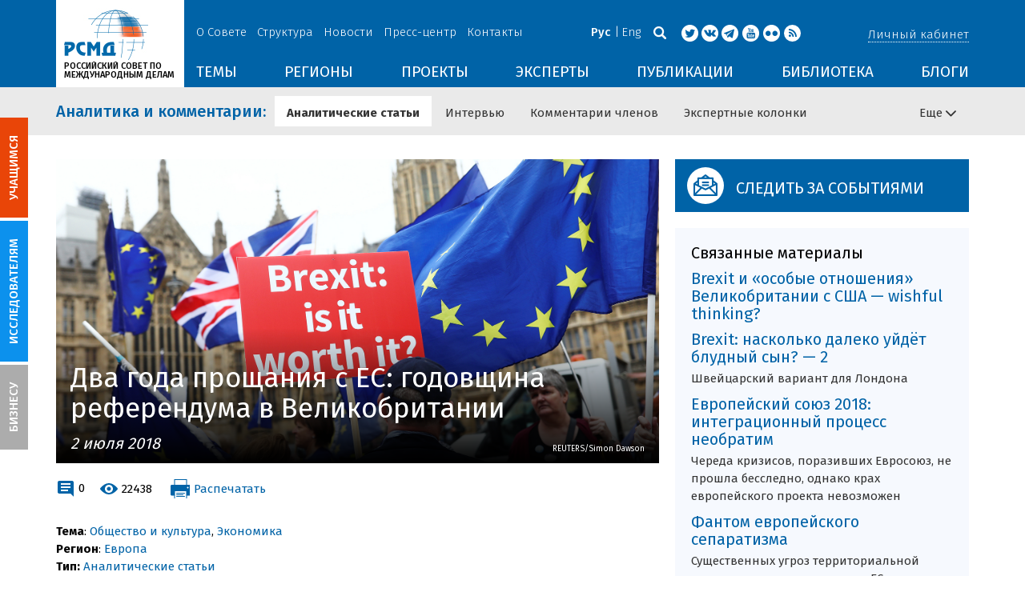

--- FILE ---
content_type: text/html; charset=UTF-8
request_url: https://russiancouncil.ru/analytics-and-comments/analytics/dva-goda-proshchaniya-s-es-godovshchina-referenduma-v-velikobritanii/
body_size: 25828
content:
<!DOCTYPE html>
<html lang="ru">
	<head>
		<title>РСМД :: Два года прощания с ЕС: годовщина референдума в Великобритании</title>
		<meta http-equiv="X-UA-Compatible" content="IE=edge" />
		<meta name="viewport" content="width=device-width, initial-scale=1" />
		<meta name="format-detection" content="telephone=no">
		<meta property="og:type" content="article" />
		<meta name="twitter:card" content="summary_large_image" />
		<meta property="og:description" content="Прошло два года со дня исторического референдума в Великобритании, на котором сторонники выхода из Европейского союза («брекситеры») с небольшим перевесом (получив 51,9% голосов) обошли «бремейнеров» (сторонников членства Соединенного Королевства в ЕС). Т. Мэй взяла курс на «жесткий» сценарий — страна покидает Единый внутренний рынок (пространство свободного передвижения капиталов, товаров, услуг и рабочей силы в рамках Евросоюза), Таможенный союз и выходит из-под юрисдикции Европейского суда.


	У социологов нет однозначного ответа на вопрос, передумало ли население выходить из ЕС. С одной стороны наблюдается незначительное увеличение числа сторонников членства в ЕС, однако, из этого не следует, что «Брексит» должен быть «отыгран» назад. В то же время дискуссия о том, на каких условиях состоится выход из ЕС, затягивается. На данный момент с уверенностью можно назвать дату «Брексит» — 29 марта 2019 г. (два года после официального запуска ст. 50 Лиссабонского договора).


	Несмотря на сохраняющуюся неопределенность, многие в Соединенном Королевстве считают, что страна в любом случае выйдет из ЕС. В ознаменование второй годовщины референдума Б. Джонсон заявил: «население ждет, что правительство выполнит его волю и реализует «полный британский “Брексит”»." /><meta name="twitter:description" content="Прошло два года со дня исторического референдума в Великобритании, на котором сторонники выхода из Европейского союза («брекситеры») с небольшим перевесом (получив 51,9% голосов) обошли «бремейнеров» (сторонников членства Соединенного Королевства в ЕС). Т. Мэй взяла курс на «жесткий» сценарий — страна покидает Единый внутренний рынок (пространство свободного передвижения капиталов, товаров, услуг и рабочей силы в рамках Евросоюза), Таможенный союз и выходит из-под юрисдикции Европейского суда.


	У социологов нет однозначного ответа на вопрос, передумало ли население выходить из ЕС. С одной стороны наблюдается незначительное увеличение числа сторонников членства в ЕС, однако, из этого не следует, что «Брексит» должен быть «отыгран» назад. В то же время дискуссия о том, на каких условиях состоится выход из ЕС, затягивается. На данный момент с уверенностью можно назвать дату «Брексит» — 29 марта 2019 г. (два года после официального запуска ст. 50 Лиссабонского договора).


	Несмотря на сохраняющуюся неопределенность, многие в Соединенном Королевстве считают, что страна в любом случае выйдет из ЕС. В ознаменование второй годовщины референдума Б. Джонсон заявил: «население ждет, что правительство выполнит его волю и реализует «полный британский “Брексит”»." /><meta name="author" content="Кира Годованюк" /><meta property="article:author" content="Кира Годованюк" /><meta property="og:title" content="Два года прощания с ЕС: годовщина референдума в Великобритании" /><meta name="twitter:title" content="Два года прощания с ЕС: годовщина референдума в Великобритании" /><meta property="og:image" content="https://russiancouncil.ru/upload/iblock/54e/regrexit0.jpg" /><meta name="twitter:image:src" content="https://russiancouncil.ru/upload/iblock/54e/regrexit0.jpg" />		<meta name="twitter:site" content="@russian_council" />
				
		<meta name="twitter:site" content="@russian_council" />
		<meta name="twitter:creator" content="@russian_council" />
		<meta property="og:url" content="https://russiancouncil.ru/analytics-and-comments/analytics/dva-goda-proshchaniya-s-es-godovshchina-referenduma-v-velikobritanii/" />
		<meta property="og:locale" content="ru_RU" />
		                                		<meta property="og:title" content="РСМД :: Два года прощания с ЕС: годовщина референдума в Великобритании"/>
		        


		                
		<meta http-equiv="Content-Type" content="text/html; charset=UTF-8" />
<meta name="description" content="Прошло два года со дня исторического референдума в Великобритании, на котором сторонники выхода из Европейского союза («брекситеры») с небольшим перевесом (получив 51,9% голосов) обошли «бремейнеров» (сторонников членства Соединенного Королевства в ЕС). Т. Мэй взяла курс на «жесткий» сценарий — страна покидает Единый внутренний рынок (пространство свободного передвижения капиталов, товаров, услуг и рабочей силы в рамках Евросоюза), Таможенный союз и выходит из-под юрисдикции Европейского суда.


	У социологов нет однозначного ответа на вопрос, передумало ли население выходить из ЕС. С одной стороны наблюдается незначительное увеличение числа сторонников членства в ЕС, однако, из этого не следует, что «Брексит» должен быть «отыгран» назад. В то же время дискуссия о том, на каких условиях состоится выход из ЕС, затягивается. На данный момент с уверенностью можно назвать дату «Брексит» — 29 марта 2019 г. (два года после официального запуска ст. 50 Лиссабонского договора).


	Несмотря на сохраняющуюся неопределенность, многие в Соединенном Королевстве считают, что страна в любом случае выйдет из ЕС. В ознаменование второй годовщины референдума Б. Джонсон заявил: «население ждет, что правительство выполнит его волю и реализует «полный британский “Брексит”»." />
<link href="/bitrix/js/socialservices/css/ss.min.css?16623592594686" type="text/css"  rel="stylesheet" />
<link href="/bitrix/panel/main/popup.min.css?166236185521121" type="text/css"  rel="stylesheet" />
<link href="/local/templates/main/components/bitrix/iblock.vote/ajax/style.css?15003835373872" type="text/css"  rel="stylesheet" />
<link href="/local/templates/main/bootstrap/css/bootstrap.min.css?1494479345114351" type="text/css"  data-template-style="true"  rel="stylesheet" />
<link href="/local/templates/main/css/jquery.fancybox.css?14809454364895" type="text/css"  data-template-style="true"  rel="stylesheet" />
<link href="/local/templates/main/scrollpane.css?14623692943831" type="text/css"  data-template-style="true"  rel="stylesheet" />
<link href="/local/templates/main/selectfix.css?14744573294175" type="text/css"  data-template-style="true"  rel="stylesheet" />
<link href="/mistakes/mistakes.css?1477990361590" type="text/css"  data-template-style="true"  rel="stylesheet" />
<link href="/local/templates/main/components/bitrix/voting.result/main_old/style.css?14441264151111" type="text/css"  data-template-style="true"  rel="stylesheet" />
<link href="/local/templates/main/styles.css?15477596803106" type="text/css"  data-template-style="true"  rel="stylesheet" />
<link href="/local/templates/main/template_styles.css?1751896533166317" type="text/css"  data-template-style="true"  rel="stylesheet" />
<script type="text/javascript">if(!window.BX)window.BX={};if(!window.BX.message)window.BX.message=function(mess){if(typeof mess==='object'){for(let i in mess) {BX.message[i]=mess[i];} return true;}};</script>
<script type="text/javascript">(window.BX||top.BX).message({'pull_server_enabled':'N','pull_config_timestamp':'0','pull_guest_mode':'N','pull_guest_user_id':'0'});(window.BX||top.BX).message({'PULL_OLD_REVISION':'Для продолжения корректной работы с сайтом необходимо перезагрузить страницу.'});</script>
<script type="text/javascript">(window.BX||top.BX).message({'JS_CORE_LOADING':'Загрузка...','JS_CORE_NO_DATA':'- Нет данных -','JS_CORE_WINDOW_CLOSE':'Закрыть','JS_CORE_WINDOW_EXPAND':'Развернуть','JS_CORE_WINDOW_NARROW':'Свернуть в окно','JS_CORE_WINDOW_SAVE':'Сохранить','JS_CORE_WINDOW_CANCEL':'Отменить','JS_CORE_WINDOW_CONTINUE':'Продолжить','JS_CORE_H':'ч','JS_CORE_M':'м','JS_CORE_S':'с','JSADM_AI_HIDE_EXTRA':'Скрыть лишние','JSADM_AI_ALL_NOTIF':'Показать все','JSADM_AUTH_REQ':'Требуется авторизация!','JS_CORE_WINDOW_AUTH':'Войти','JS_CORE_IMAGE_FULL':'Полный размер'});</script>

<script type="text/javascript" src="/bitrix/js/main/core/core.min.js?1662362298216421"></script>

<script>BX.setJSList(['/bitrix/js/main/core/core_ajax.js','/bitrix/js/main/core/core_promise.js','/bitrix/js/main/polyfill/promise/js/promise.js','/bitrix/js/main/loadext/loadext.js','/bitrix/js/main/loadext/extension.js','/bitrix/js/main/polyfill/promise/js/promise.js','/bitrix/js/main/polyfill/find/js/find.js','/bitrix/js/main/polyfill/includes/js/includes.js','/bitrix/js/main/polyfill/matches/js/matches.js','/bitrix/js/ui/polyfill/closest/js/closest.js','/bitrix/js/main/polyfill/fill/main.polyfill.fill.js','/bitrix/js/main/polyfill/find/js/find.js','/bitrix/js/main/polyfill/matches/js/matches.js','/bitrix/js/main/polyfill/core/dist/polyfill.bundle.js','/bitrix/js/main/core/core.js','/bitrix/js/main/polyfill/intersectionobserver/js/intersectionobserver.js','/bitrix/js/main/lazyload/dist/lazyload.bundle.js','/bitrix/js/main/polyfill/core/dist/polyfill.bundle.js','/bitrix/js/main/parambag/dist/parambag.bundle.js']);
BX.setCSSList(['/bitrix/js/main/lazyload/dist/lazyload.bundle.css','/bitrix/js/main/parambag/dist/parambag.bundle.css']);</script>
<script type="text/javascript">(window.BX||top.BX).message({'JS_CORE_LOADING':'Загрузка...','JS_CORE_NO_DATA':'- Нет данных -','JS_CORE_WINDOW_CLOSE':'Закрыть','JS_CORE_WINDOW_EXPAND':'Развернуть','JS_CORE_WINDOW_NARROW':'Свернуть в окно','JS_CORE_WINDOW_SAVE':'Сохранить','JS_CORE_WINDOW_CANCEL':'Отменить','JS_CORE_WINDOW_CONTINUE':'Продолжить','JS_CORE_H':'ч','JS_CORE_M':'м','JS_CORE_S':'с','JSADM_AI_HIDE_EXTRA':'Скрыть лишние','JSADM_AI_ALL_NOTIF':'Показать все','JSADM_AUTH_REQ':'Требуется авторизация!','JS_CORE_WINDOW_AUTH':'Войти','JS_CORE_IMAGE_FULL':'Полный размер'});</script>
<script type="text/javascript">(window.BX||top.BX).message({'LANGUAGE_ID':'ru','FORMAT_DATE':'DD.MM.YYYY','FORMAT_DATETIME':'DD.MM.YYYY HH:MI:SS','COOKIE_PREFIX':'BITRIX_SM','SERVER_TZ_OFFSET':'10800','UTF_MODE':'Y','SITE_ID':'s1','SITE_DIR':'/','USER_ID':'','SERVER_TIME':'1768530223','USER_TZ_OFFSET':'0','USER_TZ_AUTO':'Y','bitrix_sessid':'6e4732bc0ece1b3731ba99f6c9b07c7f'});</script>


<script type="text/javascript" src="/bitrix/js/pull/protobuf/protobuf.min.js?166235968376433"></script>
<script type="text/javascript" src="/bitrix/js/pull/protobuf/model.min.js?166235968314190"></script>
<script type="text/javascript" src="/bitrix/js/main/core/core_promise.min.js?16623586362490"></script>
<script type="text/javascript" src="/bitrix/js/rest/client/rest.client.min.js?16623616229240"></script>
<script type="text/javascript" src="/bitrix/js/pull/client/pull.client.min.js?166236201644545"></script>
<script type="text/javascript" src="/bitrix/js/main/core/core_fx.min.js?14919059579768"></script>
<script type="text/javascript" src="/bitrix/js/main/pageobject/pageobject.min.js?1662359219570"></script>
<script type="text/javascript" src="/bitrix/js/main/core/core_window.min.js?166236227676326"></script>
<script type="text/javascript" src="/bitrix/js/socialservices/ss.js?14441263941419"></script>
<script type="text/javascript" src="/bitrix/js/main/cphttprequest.min.js?14537235113623"></script>
<link rel="amphtml" href="//russiancouncil.ru/amp/analytics-and-comments/analytics/dva-goda-proshchaniya-s-es-godovshchina-referenduma-v-velikobritanii/">
<script type="text/javascript">var ajaxMessages = {wait:"Загрузка..."}</script>



<script type="text/javascript" src="/local/templates/main/js/lib/jquery.js?144720939095956"></script>
<script type="text/javascript" src="/local/templates/main/js/indi.js?152421536454484"></script>
<script type="text/javascript" src="/local/templates/main/js/lib/jquery-ui.min.js?1447209390215754"></script>
<script type="text/javascript" src="/local/templates/main/js/lib/bootstrap.min.js?144720939037055"></script>
<script type="text/javascript" src="/local/templates/main/js/lib/jquery.fancybox.min.js?148049609322974"></script>
<script type="text/javascript" src="/local/templates/main/js/jquery.maskedinput.min.js?14443923983568"></script>
<script type="text/javascript" src="/local/templates/main/js/scrollpane.min.js?148049573714869"></script>
<script type="text/javascript" src="/local/templates/main/js/selectfix.min.js?14804957965211"></script>
<script type="text/javascript" src="/local/templates/main/js/app.js?164370662516845"></script>
<script type="text/javascript" src="/local/templates/main/js/lib/slick.min.js?144720939040143"></script>
<script type="text/javascript" src="/local/templates/main/js/template.js?164249279236270"></script>
<script type="text/javascript" src="/mistakes/mistakes.min.js?15538524643111"></script>
<script type="text/javascript" src="/local/templates/main/components/bitrix/menu/section/script.js?15088372891845"></script>
<script type="text/javascript" src="/local/templates/main/components/bitrix/system.auth.form/.default/script.js?1444392398234"></script>
<script type="text/javascript">var _ba = _ba || []; _ba.push(["aid", "8276bb8d5dcd52b47ce2bfc5a028f4ec"]); _ba.push(["host", "russiancouncil.ru"]); (function() {var ba = document.createElement("script"); ba.type = "text/javascript"; ba.async = true;ba.src = (document.location.protocol == "https:" ? "https://" : "http://") + "bitrix.info/ba.js";var s = document.getElementsByTagName("script")[0];s.parentNode.insertBefore(ba, s);})();</script>



		<link href="/img/favicons/apple-touch-icon-114x114.png" rel="apple-touch-icon" sizes="114x114">
		<link href="/img/favicons/apple-touch-icon-76x76.png" rel="apple-touch-icon" sizes="76x76">
		<link href="/img/favicons/apple-touch-icon-72x72.png" rel="apple-touch-icon" sizes="72x72">
		<link href="/img/favicons/apple-touch-icon-60x60.png" rel="apple-touch-icon" sizes="60x60">
		<link href="/img/favicons/apple-touch-icon-57x57.png" rel="apple-touch-icon" sizes="57x57">
		<link href="/img/favicons/favicon-96x96.png" type="image/png" rel="icon" sizes="96x96">
		<link href="/img/favicons/favicon-32x32.png" type="image/png" rel="icon" sizes="32x32">
		<link href="/img/favicons/favicon.ico" type="image/x-icon" rel="shortcut icon">
		<link href="/img/favicons/favicon.ico" type="image/x-icon" rel="icon">
		<meta name="msapplication-TileColor" content="#ffffff">
		<meta name="theme-color" content="#fff">
		<link href='https://fonts.googleapis.com/css?family=Fira+Sans:400,300,500,700&subset=latin,cyrillic' rel='stylesheet' type='text/css'>
		<!--[if IE]><script src="js/html5shiv.js"></script><![endif]-->
				<script rel="bx-no-check">indi.utils.apply(indi.app.locale, {"settings":{"date":"dd.mm.yy","time":"hh:mi:ss","dateTime":"dd.mm.yy hh:mi:ss","firstDay":1,"isRTL":false},"messages":{"monthNames":["\u042f\u043d\u0432\u0430\u0440\u044c","\u0424\u0435\u0432\u0440\u0430\u043b\u044c","\u041c\u0430\u0440\u0442","\u0410\u043f\u0440\u0435\u043b\u044c","\u041c\u0430\u0439","\u0418\u044e\u043d\u044c","\u0418\u044e\u043b\u044c","\u0410\u0432\u0433\u0443\u0441\u0442","\u0421\u0435\u043d\u0442\u044f\u0431\u0440\u044c","\u041e\u043a\u0442\u044f\u0431\u0440\u044c","\u041d\u043e\u044f\u0431\u0440\u044c","\u0414\u0435\u043a\u0430\u0431\u0440\u044c"],"monthNamesShort":["\u042f\u043d\u0432","\u0424\u0435\u0432","\u041c\u0430\u0440","\u0410\u043f\u0440","\u041c\u0430\u0439","\u0418\u044e\u043d","\u0418\u044e\u043b","\u0410\u0432\u0433","\u0421\u0435\u043d","\u041e\u043a\u0442","\u041d\u043e\u044f","\u0414\u0435\u043a"],"dayNames":["\u0432\u043e\u0441\u043a\u0440\u0435\u0441\u0435\u043d\u044c\u0435","\u043f\u043e\u043d\u0435\u0434\u0435\u043b\u044c\u043d\u0438\u043a","\u0432\u0442\u043e\u0440\u043d\u0438\u043a","\u0441\u0440\u0435\u0434\u0430","\u0447\u0435\u0442\u0432\u0435\u0440\u0433","\u043f\u044f\u0442\u043d\u0438\u0446\u0430","\u0441\u0443\u0431\u0431\u043e\u0442\u0430"],"dayNamesShort":["\u0432\u0441\u043a","\u043f\u043d\u0434","\u0432\u0442\u0440","\u0441\u0440\u0434","\u0447\u0442\u0432","\u043f\u0442\u043d","\u0441\u0431\u0442"],"dayNamesMin":["\u0412\u0441","\u041f\u043d","\u0412\u0442","\u0421\u0440","\u0427\u0442","\u041f\u0442","\u0421\u0431"],"close":"\u0417\u0430\u043a\u0440\u044b\u0442\u044c","datePicker":{"prev":"&larr;\u041f\u0440\u0435\u0434\u044b\u0434\u0443\u0449\u0438\u0439","next":"\u0421\u043b\u0435\u0434\u0443\u044e\u0449\u0438\u0439&rarr;","current":"\u0421\u0435\u0433\u043e\u0434\u043d\u044f","showMonthAfterYear":false,"weekHeader":"\u041d\u0435","yearSuffix":""},"timePicker":{"timeOnlyTitle":"\u0412\u044b\u0431\u0435\u0440\u0438\u0442\u0435 \u0432\u0440\u0435\u043c\u044f","timeText":"\u0412\u0440\u0435\u043c\u044f","hourText":"\u0427\u0430\u0441\u044b","minuteText":"\u041c\u0438\u043d\u0443\u0442\u044b","secondText":"\u0421\u0435\u043a\u0443\u043d\u0434\u044b","millisecText":"\u043c\u0438\u043b\u043b\u0438\u0441\u0435\u043a\u0443\u043d\u0434\u044b","currentText":"\u0421\u0435\u0439\u0447\u0430\u0441","ampm":false},"alert":{"title":"C\u043e\u043e\u0431\u0449\u0435\u043d\u0438\u0435","ok":"Ok"}}});</script>

	</head>
	<body role="document" class="js-mediator-container lang-ru info-block-blogs">
				<div class="out out_index ">
			<!-- header -->
			<header class="header js-header">
				<div class="header__content ">
					<div class="container">
						<!-- logo -->
						<div class="header__logo">
							<a class="logo" href="/">
								<img src="/img/logo.jpg" />
								<p>РОССИЙСКИЙ СОВЕТ ПО МЕЖДУНАРОДНЫМ ДЕЛАМ</p>

 <!-- Yandex.Metrika counter -->
<script type="text/javascript" >
   (function(m,e,t,r,i,k,a){m[i]=m[i]||function(){(m[i].a=m[i].a||[]).push(arguments)};
   m[i].l=1*new Date();k=e.createElement(t),a=e.getElementsByTagName(t)[0],k.async=1,k.src=r,a.parentNode.insertBefore(k,a)})
   (window, document, "script", "https://mc.yandex.ru/metrika/tag.js", "ym");

   ym(12550252, "init", {
        clickmap:true,
        trackLinks:true,
        accurateTrackBounce:true,
        webvisor:true
   });
</script>
<noscript><div><img src="https://mc.yandex.ru/watch/12550252" style="position:absolute; left:-9999px;" alt="" /></div></noscript>
<!-- /Yandex.Metrika counter -->

							</a>
						</div>
						<!-- header content -->
						<div class="header__in">
							<div class="header__topper">
								<!-- topper nav -->
								<div class="top-nav">
	<span class="js-mobile">
		<a href="/about/" class=" js-open-menu-plush">О Совете</a>
			<span class="menu-plush">
			<span class="menu-plush-triangle"></span>
					<a href="/about/">Общая информация</a>
						<a href="/about/founders/">Учредители</a>
						<a href="/news/">Новости РСМД</a>
						<a href="/about/partners/">Партнеры</a>
						<a href="/about/activity/">Деятельность</a>
						<a href="/about/regulations/">Устав</a>
						<a href="/about/thanks/">Благодарности</a>
						<a href="/about/memory-book/">Книга памяти</a>
					</span>
			</span>
		<span class="js-mobile">
		<a href="/management/" class=" js-open-menu-plush">Структура</a>
			<span class="menu-plush">
			<span class="menu-plush-triangle"></span>
					<a href="/management/members/">Члены РСМД</a>
						<a href="/management/corporatemembers/">Корпоративные члены</a>
						<a href="/management/general-meeting/">Общее собрание</a>
						<a href="/management/board-trustees/">Попечительский совет</a>
						<a href="/management/presidium/">Президиум</a>
						<a href="/management/vicepresidents/">Вице-президенты</a>
						<a href="/management/staff/">Сотрудники</a>
					</span>
			</span>
		<span class="js-mobile">
		<a href="/news/" class="">Новости</a>
		</span>
		<span class="js-mobile">
		<a href="/press/" class=" js-open-menu-plush">Пресс-центр</a>
			<span class="menu-plush">
			<span class="menu-plush-triangle"></span>
					<a href="/press/">Информация для СМИ</a>
						<a href="/press/calendar/">Календарь</a>
						<a href="/press/partnership/">Информационное партнерство</a>
						<a href="/press/experts/">Запросить экспертный комментарий</a>
						<a href="/press/brief/">Коротко о Совете</a>
						<a href="/press/projects/">Коротко о проектах Совета</a>
					</span>
			</span>
		<span class="js-mobile">
		<a href="/contacts/" class="">Контакты</a>
		</span>
	</div>
								<!-- user info -->
								<div class="header__profile mt5">
																	<span class="js-mobile">
										<a href="#" class="js-open-login-plush m-login abbd"><span class="user-login-triangle"></span><span>Личный кабинет</span></a>
										<div class="user-login">
											<h2>Вход</h2>
											<p>Авторизуйтесь, если вы уже зарегистрированы</p>
											
<form class="js-ajax-form-submit form form-login cf" method="post" target="_top" action="/auth/" role="login" data-container=".form-login" data-source=".form-login">
	<input type="hidden" name="backurl" value="/analytics-and-comments/analytics/dva-goda-proshchaniya-s-es-godovshchina-referenduma-v-velikobritanii/"/>	<input type="hidden" name="AUTH_FORM" value="Y"/>
	<input type="hidden" name="AUTH_REASON" value="auth-form"/>
	<input type="hidden" name="TYPE" value="AUTH"/>
	
	<div class="form-group mb20">
		<input class="form-control login-field w100" autofocus="autofocus" type="text" name="USER_LOGIN" id="system-auth-form-login" value="" maxlength="50" tabindex="1" required="" placeholder="Email / Login" />
	</div>
	<div class="form-group has-feedback mb20">
		<input class="form-control w100" type="password" name="USER_PASSWORD" id="system-auth-form-password" maxlength="50" tabindex="2" required="" placeholder="Пароль" />
	</div>
	<div class="mb20">
		<a class="forgot-pass" href="/forgotpasswd/?forgot_password=yes&amp;backurl=%2Fanalytics-and-comments%2Fanalytics%2Fdva-goda-proshchaniya-s-es-godovshchina-referenduma-v-velikobritanii%2F" rel="nofollow">Забыли пароль?</a>
	</div>
		
	<div class="form-group form-toolbar">
		<input class="btn w100" type="submit" value="Войти"/>
	</div>

	<div class="form-group form-toolbar">
		<a href="/registration/?register=yes&amp;backurl=%2Fanalytics-and-comments%2Fanalytics%2Fdva-goda-proshchaniya-s-es-godovshchina-referenduma-v-velikobritanii%2F">Еще не зарегистрированы?</a>
	</div>
	
				<label class="control-label">Войти с помощью:</label>
			<div>
							</div>
		</form>
<div class="popup-socserv">
	
	<form method="post" name="bx_auth_servicesform" target="_top" action="/analytics-and-comments/analytics/dva-goda-proshchaniya-s-es-godovshchina-referenduma-v-velikobritanii/">
													<div class="js-socserv-auth VKontakte vkontakte" data-url="https://oauth.vk.com/authorize?client_id=5414692&redirect_uri=https%3A%2F%2Frussiancouncil.ru%2Fbitrix%2Ftools%2Foauth%2Fvkontakte.php&scope=friends,offline,email&response_type=code&state=[base64]%3D"></div>
									<input type="hidden" name="auth_service_id" value="" />
	</form>

</div>


										</div>
									</span>
										<button type="button" class="hamb visible-sm visible-xs js-hamb"><span></span></button>
								</div>
								<!-- header tools -->
								<div class="header__tools">
									<div class="lang">
																					<a class="is-active">Рус</a>
											<a href="/en/">Eng</a>
																				</div>
									<div class="search js-search">
										<a href="#" class="js-search-btn"></a>
										<div class="search-block">
											
<form class="form search-form search-form-top" action="/search/index.php" role="search">
	<input type="text" name="q" value="" placeholder="Например: Россия" maxlength="250" />
		<button class="btn btn-sm" type="submit">Найти</button>
</form>										</div>
									</div>
									<div class="socials">

                                        <a target="new" href="https://twitter.com/Russian_Council"><i class="i-tw"></i></a>
                                                                                    <a target="new" href="http://vk.com/russian_council"><i class="i-vk"></i></a>
										    <a target="new" href="https://telegram.me/russiancouncil"><i class="i-tl"></i></a>
                                        
										<a target="new" href="http://www.youtube.com/russiancouncilvideo"><i class="i-yt"></i></a>
										<a target="new" href="http://www.flickr.com/photos/russiancouncil"><i class="i-fl"></i></a>

										 									        <a target="new" href="/rss/"><i class="i-rss"></i></a>
                                        									</div>
								</div>
							</div>
							<div class="header__bottom">
								<div class="visible-lg visible-md">
									<nav class="nav">
	<div class="menu">
<!--
		<a href="" class="menu__item"></a>
	-->                    <a data-lang="s1" data-template="menu.topics" data-result="#themes" data-href="/ajax/menu/getMenu/" href="/topics/" data-link="themes" class="menu__item js-drop-down-ajax-menu js-dropdown">ТЕМЫ</a>
                        <a data-lang="s1" data-template="menu.regions" data-result="#regions" data-href="/ajax/menu/getMenu/" href="/regions/" data-link="regions" class="menu__item js-drop-down-ajax-menu js-dropdown">РЕГИОНЫ</a>
                        <a data-lang="s1" data-template="menu.projects" data-result="#projects" data-href="/ajax/menu/getMenu/" href="/projects/" data-link="projects" class="menu__item js-drop-down-ajax-menu js-dropdown">ПРОЕКТЫ</a>
                        <a data-lang="s1" data-template="" data-result="#" data-href="/ajax/menu/getMenu/" href="/experts/" class="menu__item">ЭКСПЕРТЫ</a>
                        <a data-lang="s1" data-template="menu.activity" data-result="#publicatons" data-href="/ajax/menu/getMenu/" href="/activity/" data-link="publicatons" class="menu__item js-drop-down-ajax-menu js-dropdown">ПУБЛИКАЦИИ</a>
                        <a data-lang="s1" data-template="" data-result="#" data-href="/ajax/menu/getMenu/" href="/library/" class="menu__item">БИБЛИОТЕКА</a>
                        <a data-lang="s1" data-template="menu.blogs" data-result="#blog" data-href="/ajax/menu/getMenu/" href="/blogs/" data-link="blog" class="menu__item js-drop-down-ajax-menu js-dropdown">БЛОГИ</a>
            	</div>
</nav>								</div>
							</div>
						</div>
					</div>
				</div>
				<!-- dropdown blocks -->
				<!--
				-->				<div id="themes" class="sub-menu js-submenu"></div>
				<div id="regions" class="sub-menu js-submenu"></div>
				<div id="projects" class="sub-menu js-submenu"></div>
				<div id="publicatons" class="sub-menu js-submenu"></div>
				<div id="blog" class="sub-menu js-submenu"></div>
			</header>
			<div class="margin-after-header">&nbsp;</div>
			<div class="container">
				<div class="header__bottom js-mobnav">
					<div class="hidden-lg hidden-md dop-menu">
						<nav class="nav">
	<div class="menu-mobile">
		<div  data-link="about" class="js-mobile-dropdown mobile-dropdown">
			<a class="section">О совете<span class="arrow"></span></a>
			<div id="about" class="items">
						<a class="item " href="/about/">Общая информация</a>
				<a class="item " href="/management/members/">Члены</a>
				<a class="item " href="/management/corporatemembers/">Корпоративные члены</a>
				<a class="item " href="/management/general-meeting/">Общее собрание</a>
				<a class="item " href="/management/board-trustees/">Попечительский совет</a>
				<a class="item " href="/management/presidium/">Президиум</a>
				<a class="item " href="/management/scientific-council/">Научный совет</a>
				<a class="item " href="/about/founders/">Учредители</a>
				<a class="item " href="/management/vicepresidents/">Вице-президент</a>
				<a class="item " href="/management/staff/">Сотрудники</a>
				<a class="item " href="/press/">Пресс-центр</a>
				<a class="item " href="/about/memory-book/">Книга памяти</a>
				<a class="item " href="/contacts/">Контакты</a>
				</div>
		</div>
					<div  data-link="analytics" class="js-mobile-dropdown mobile-dropdown">
			<a class="section">Аналитика<span class="arrow"></span></a>
			<div id="analytics" class="items">
						<a class="item " href="/regions/">Регионы</a>
				<a class="item " href="/topics/">Темы</a>
				<a class="item " href="/subjects/">Сюжеты</a>
				</div>
		</div>
					<div  data-link="publication" class="js-mobile-dropdown mobile-dropdown">
			<a class="section">Публикации<span class="arrow"></span></a>
			<div id="publication" class="items">
						<a class="item " href="/activity/publications/">Доклады</a>
				<a class="item " href="/activity/workingpapers/">Рабочие тетради</a>
				<a class="item " href="/activity/policybriefs/">Аналитические записки</a>
				<a class="item " href="/activity/educationalmaterials/">Учебные материалы</a>
				<a class="item " href="/library/library_rsmd/?SEARCH_NAME=&TOPIC=&REGION=&IS_RSMD_PUBLICATION=32&set_filter=Y">Издания</a>
				<a class="item " href="/activity/digest/">Спецпроекты</a>
				<a class="item " href="/activity/infographics/">Инфографика</a>
				</div>
		</div>
					<div  data-link="press" class="js-mobile-dropdown mobile-dropdown">
			<a class="section">Пресс-центр<span class="arrow"></span></a>
			<div id="press" class="items">
						<a class="item " href="/news/">Новости</a>
				<a class="item " href="/press/">Информация для СМИ</a>
				<a class="item " href="/press/calendar/">Календарь</a>
				<a class="item " href="/press/partnership/">Информационное партнерство</a>
				<a class="item " href="/press/experts/">Запросить комментарий</a>
				<a class="item " href="/press/brief/">Коротко о Совете</a>
				<a class="item " href="/press/projects/">Коротко о проектах Совета</a>
				</div>
		</div>
					<div  data-link="projects" class="js-mobile-dropdown mobile-dropdown">
			<a class="section">Проекты<span class="arrow"></span></a>
			<div id="projects" class="items">
						<a class="item " href="/projects/research-projects/">Исследовательские проекты</a>
				<a class="item " href="/projects/educational-projects/">Просветительские проекты</a>
				<a class="item " href="/projects/internships/">Стажировки</a>
				<a class="item " href="/projects/contests/">Конкурсы</a>
				<a class="item " href="/projects/geography/">География</a>
				<a class="item " href="/projects/zavershennye-proekty/">Завершенные проекты</a>
				</div>
		</div>
						<a class="item " href="/experts/">Эксперты</a>
				<a class="item " href="/blogs/">Сообщество</a>
				<a class="item " href="/library/library_rsmd/">Библиотека</a>
		</div>
</nav>					</div>
				</div>
			</div>
			<div class="topper">
	<div class="container">
		<div class="topper__title js-topper-nav "><a href="/analytics-and-comments/">Аналитика и комментарии<span class="hidden-sm hidden-xs">:</span></a></div>
		<nav class="page-nav" style="display: none;">
				<div>
					<a href="/analytics-and-comments/analytics/" class="selected">Аналитические статьи</a>
				</div>
							<div>
					<a href="/analytics-and-comments/interview/">Интервью</a>
				</div>
							<div>
					<a href="/analytics-and-comments/comments/">Комментарии членов</a>
				</div>
							<div>
					<a href="/analytics-and-comments/columns/">Экспертные колонки</a>
				</div>
						<div class="more-menu hidden-xs hidden-sm"><div class="js-accord" data-accord-body=".accord"><span>Еще <i class="icon icon-arrow"></i></span></div></div>
		</nav>
	</div>
</div>			<div class="main">
				<div class="container">
													<!--'start_frame_cache_y0XwfU'--><!--'end_frame_cache_y0XwfU'-->

    <article class="row news-detail news-detail-analytics mb20 eeeqqq">
    <div class="col-w-9 col-md-8 col-xs-12">
    <div style="background-image: url('/upload/iblock/54e/regrexit0.jpg');" class="img-link img-link_wide mb20">
        <div class="img-link__bottom">
                            <h1>Два года прощания с ЕС: годовщина референдума в Великобритании</h1>
                            <div class="date">2 июля 2018</div>
                            <div class="js-copiroght-pic copiroght-pic">
                    <div>REUTERS/Simon Dawson   </div>
                                        <span>REUTERS/Simon Dawson   </span>
                </div>
                        </div>
    </div>

    <div class="row mb20 not-print">
        <div class="col-sm-6 col-xs-6">
            <div class="clearfix links-block">

                <div class="links-block-xs-dblock">
                    <div class="ib vam">
                        <i class="i-comment-blue"></i>
                        <a href="//russiancouncil.ru/analytics-and-comments/analytics/dva-goda-proshchaniya-s-es-godovshchina-referenduma-v-velikobritanii/#disqus_thread">0</a>
                                            </div>
                    <div class="ib vam">
                        <i class="i-view-blue"></i>
                        <span>22438</span>
                                            </div>
                </div>
                <a class="print js-print"><i class="i-print"></i><span class="">﻿Распечатать</span></a>
            </div>
        </div>
        <div class="col-sm-6 col-xs-6">
                            <span class="js-mobile print pr">
										<div class="user-login">
						<h2>Вход</h2>
						<p>Авторизуйтесь, если вы уже зарегистрированы</p>
                        
<form class="js-ajax-form-submit form form-login cf" method="post" target="_top" action="/auth/" role="login" data-container=".form-login" data-source=".form-login">
	<input type="hidden" name="backurl" value="/analytics-and-comments/analytics/dva-goda-proshchaniya-s-es-godovshchina-referenduma-v-velikobritanii/"/>	<input type="hidden" name="AUTH_FORM" value="Y"/>
	<input type="hidden" name="AUTH_REASON" value="auth-form"/>
	<input type="hidden" name="TYPE" value="AUTH"/>
	
	<div class="form-group mb20">
		<input class="form-control login-field w100" autofocus="autofocus" type="text" name="USER_LOGIN" id="system-auth-form-login" value="" maxlength="50" tabindex="1" required="" placeholder="Email / Login" />
	</div>
	<div class="form-group has-feedback mb20">
		<input class="form-control w100" type="password" name="USER_PASSWORD" id="system-auth-form-password" maxlength="50" tabindex="2" required="" placeholder="Пароль" />
	</div>
	<div class="mb20">
		<a class="forgot-pass" href="//forgotpasswd/?forgot_password=yes&amp;backurl=%2Fanalytics-and-comments%2Fanalytics%2Fdva-goda-proshchaniya-s-es-godovshchina-referenduma-v-velikobritanii%2F" rel="nofollow">Забыли пароль?</a>
	</div>
		
	<div class="form-group form-toolbar">
		<input class="btn w100" type="submit" value="Войти"/>
	</div>

	<div class="form-group form-toolbar">
		<a href="//registration/?register=yes&amp;backurl=%2Fanalytics-and-comments%2Fanalytics%2Fdva-goda-proshchaniya-s-es-godovshchina-referenduma-v-velikobritanii%2F">Еще не зарегистрированы?</a>
	</div>
	
				<label class="control-label">Войти с помощью:</label>
			<div>
							</div>
		</form>
<div class="popup-socserv">
	
	<form method="post" name="bx_auth_servicesform" target="_top" action="/analytics-and-comments/analytics/dva-goda-proshchaniya-s-es-godovshchina-referenduma-v-velikobritanii/">
													<div class="js-socserv-auth VKontakte vkontakte" data-url="https://oauth.vk.com/authorize?client_id=5414692&redirect_uri=https%3A%2F%2Frussiancouncil.ru%2Fbitrix%2Ftools%2Foauth%2Fvkontakte.php&scope=friends,offline,email&response_type=code&state=[base64]%3D"></div>
									<input type="hidden" name="auth_service_id" value="" />
	</form>

</div>


					</div>
				</span>
                
                    </div>
    </div>

    <div class="row mb20">
        <div class="col-sm-6 col-xs-12">
            <div class="block">
                                    <div><b>Тема</b>: <a href="/topics/societyandculture/">Общество и культура</a>, <a href="/topics/economy/">Экономика</a></div>
                                        <div><b>Регион</b>: <a href="/regions/europe/">Европа</a></div>
                    	            	            <b>Тип:</b> <a class="person__name" href="/analytics-and-comments/analytics/">Аналитические статьи</a>                            </div>
        </div>
    </div>
    <div class="row mb20 not-print">
        <div class="col-sm-4 col-xs-12">
            <div><b>Оценить статью</b></div>
            <div class="iblock-vote" data-id="vote_120955">

<script type="text/javascript">
if(!window.voteScript) window.voteScript =
{
	trace_vote: function(div, flag)
	{
		var my_div;
		var r = div.getAttribute('data-id').match(/^vote_(\d+)_(\d+)$/);
		for(var i = r[2]; i >= 0; i--) {
			my_div = document.querySelectorAll('[data-id="vote_'+r[1]+'_'+i+'"]');
			if(my_div.length > 1) {
				for(var j = 0; j < my_div.length; j++) {
					if(flag) {
						if(!my_div[j].saved_class) {
							my_div[j].saved_className = my_div[j].className;
						}
						if(my_div[j].className!='star-active star-over') {
							my_div[j].className = 'star-active star-over';
						}
					}
					else {
						if(my_div[j].saved_className && my_div[j].className != my_div[j].saved_className) {
							my_div[j].className = my_div[j].saved_className;
						}
					}
				}
			}
		}
		i = 1 * r[2]+1;
		while(my_div = document.querySelectorAll('[data-id="vote_'+r[1]+'_'+i+'"]') && my_div.length > 1) {
			for(var j = 0; j < my_div.length; j++) {
				if(my_div[j].saved_className && my_div[j].className != my_div[j].saved_className) {
					my_div[j].className = my_div[j].saved_className;
				}
			}
			i++;
		}
	},
		do_vote: function(div, parent_id, arParams)
	{
		var r = div.getAttribute('data-id').match(/^vote_(\d+)_(\d+)$/);

		var vote_id = r[1];
		var vote_value = r[2];

		function __handler(data)
		{
//			var obContainer = document.getElementById(parent_id);
			var obContainer = document.querySelectorAll('[data-id="'+parent_id+'"]');;
			if(obContainer.length > 1) {
				for(var j = 0; j < obContainer.length; j++) {
					var obResult = document.createElement("DIV");
					obResult.innerHTML = data;
					obContainer[j].parentNode.replaceChild(obResult.firstChild, obContainer[j]);
				}
			}
		}

		var obEl = document.querySelectorAll('[data-id="wait_' + parent_id+'"]');;
		if(obEl.length > 1) {
			for(var j = 0; j < obEl.length; j++) {
				obEl[j].innerHTML = BX.message('JS_CORE_LOADING');
			}
		}
				arParams['vote'] = 'Y';
		arParams['vote_id'] = vote_id;
		arParams['rating'] = vote_value;
				BX.ajax.post(
			'/bitrix/components/bitrix/iblock.vote/component.php',
			arParams,
			__handler
		);
			}
}
</script>
<table border="0" cellspacing="0" cellpadding="0">
	<tr class="voteY">
															<td><div data-id="vote_120955_0" class="star-active star-voted" title="не рекомендую" onmouseover="voteScript.trace_vote(this, true);" onmouseout="voteScript.trace_vote(this, false)" onclick="voteScript.do_vote(this, 'vote_120955', {'SESSION_PARAMS':'862b982921ac1680b3fa840c7b87c41e','PAGE_PARAMS':{'ELEMENT_ID':'120955'},'sessid':'6e4732bc0ece1b3731ba99f6c9b07c7f','AJAX_CALL':'Y'})"></div></td>
																<td><div data-id="vote_120955_1" class="star-active star-voted" title="не интересно" onmouseover="voteScript.trace_vote(this, true);" onmouseout="voteScript.trace_vote(this, false)" onclick="voteScript.do_vote(this, 'vote_120955', {'SESSION_PARAMS':'862b982921ac1680b3fa840c7b87c41e','PAGE_PARAMS':{'ELEMENT_ID':'120955'},'sessid':'6e4732bc0ece1b3731ba99f6c9b07c7f','AJAX_CALL':'Y'})"></div></td>
																<td><div data-id="vote_120955_2" class="star-active star-voted" title="интересно" onmouseover="voteScript.trace_vote(this, true);" onmouseout="voteScript.trace_vote(this, false)" onclick="voteScript.do_vote(this, 'vote_120955', {'SESSION_PARAMS':'862b982921ac1680b3fa840c7b87c41e','PAGE_PARAMS':{'ELEMENT_ID':'120955'},'sessid':'6e4732bc0ece1b3731ba99f6c9b07c7f','AJAX_CALL':'Y'})"></div></td>
																<td><div data-id="vote_120955_3" class="star-active star-voted" title="рекомендую" onmouseover="voteScript.trace_vote(this, true);" onmouseout="voteScript.trace_vote(this, false)" onclick="voteScript.do_vote(this, 'vote_120955', {'SESSION_PARAMS':'862b982921ac1680b3fa840c7b87c41e','PAGE_PARAMS':{'ELEMENT_ID':'120955'},'sessid':'6e4732bc0ece1b3731ba99f6c9b07c7f','AJAX_CALL':'Y'})"></div></td>
																<td><div data-id="vote_120955_4" class="star-active star-empty" title="очень рекомендую" onmouseover="voteScript.trace_vote(this, true);" onmouseout="voteScript.trace_vote(this, false)" onclick="voteScript.do_vote(this, 'vote_120955', {'SESSION_PARAMS':'862b982921ac1680b3fa840c7b87c41e','PAGE_PARAMS':{'ELEMENT_ID':'120955'},'sessid':'6e4732bc0ece1b3731ba99f6c9b07c7f','AJAX_CALL':'Y'})"></div></td>
													<td class="vote-result dn"><div data-id="wait_vote_120955">(Голосов: 7, Рейтинг: 4.43)</div></td>
			<td class="vote-result">&nbsp;(7 голосов)</td>
	</tr>
</table>
</div>        </div>
        <div class="col-sm-4 col-xs-12">
            <div><b>Поделиться статьей</b></div>

				<script src="//yastatic.net/es5-shims/0.0.2/es5-shims.min.js"></script>
		<script src="//yastatic.net/share2/share.js"></script>
		<div class="ya-share2" data-services="vkontakte,odnoklassniki,twitter,whatsapp,telegram"
			 data-counter=""></div>
        		</div>
            </div>
    <div class="person-list row row-vat">
                        <div class="person col-sm-6 col-xs-12 mb20">
                    <div class="person__img">
                                                    <a href="/kira-godovanyuk/"><img alt="" src="/upload/resize_cache/main/3cc/pq2kdauph9bdfaair8l0lqyv98dl8x3s/100_100_2/kira.jpg" /></a>
                                                </div>
                    <div class="person__content">
                        <strong><a class="person__name" href="/kira-godovanyuk/">Кира Годованюк</a></strong>
                        <p>К.полит.н., cт.н.с. Центра британских исследований ИЕ РАН</p>

                    </div>
                </div>
                    </div>
    
    <div class="widget tabpane">
    <div class="tabs tabs-simple">
				<span class="tabs__item col-2">
					<p class="tabs__link"><a href="#short">Краткая версия<span class="hidden-xs"> статьи</span></a></p>
				</span>
        <span class="tabs__item col-2 is-active">
					<p class="tabs__link"><a href="#detail">Полная версия<span class="hidden-xs"> статьи</span></a></p>
				</span>
    </div>
    <div class="panes">
    <div id="short" class="tabs-content tabs-simple-content pane mb20">
                <p>
	Прошло два года со дня исторического референдума в Великобритании, на котором сторонники выхода из Европейского союза («брекситеры») с небольшим перевесом (получив 51,9% голосов) обошли «бремейнеров» (сторонников членства Соединенного Королевства в ЕС). Т. Мэй взяла курс на «жесткий» сценарий — страна покидает Единый внутренний рынок (пространство свободного передвижения капиталов, товаров, услуг и рабочей силы в рамках Евросоюза), Таможенный союз и выходит из-под юрисдикции Европейского суда.
</p>
<p>
	У социологов нет однозначного ответа на вопрос, передумало ли население выходить из ЕС. С одной стороны наблюдается незначительное увеличение числа сторонников членства в ЕС, однако, из этого не следует, что «Брексит» должен быть «отыгран» назад. В то же время дискуссия о том, на каких условиях состоится выход из ЕС, затягивается. На данный момент с уверенностью можно назвать дату «Брексит» — 29 марта 2019 г. (два года после официального запуска ст. 50 Лиссабонского договора).
</p>
<p>
	Несмотря на сохраняющуюся неопределенность, многие в Соединенном Королевстве считают, что страна в любом случае выйдет из ЕС. В ознаменование второй годовщины референдума Б. Джонсон заявил: «население ждет, что правительство выполнит его волю и реализует «полный британский “Брексит”».
</p>
 <br>            </div>
        <div id="detail" class="tabs-content tabs-simple-content pane mb20">
                <p>
	 Прошло два года со дня исторического референдума в Великобритании, на котором сторонники выхода из Европейского союза («брекситеры») с небольшим перевесом (получив 51,9% голосов) обошли «бремейнеров» (сторонников членства Соединенного Королевства в ЕС). С 23 июня 2016 г. в британской политической жизни многое изменилось — ушел в отставку инициатор референдума Д. Кэмерон, правящая Консервативная партия Великобритании потеряла парламентское большинство в результате досрочных выборов, объявленных Т. Мэй через год после плебисцита, однопартийцы регулярно бунтуют против линии премьер-министра на переговорах с Брюсселем и грозят вотумом <a href="https://www.theguardian.com/politics/2018/jan/28/may-urged-clarify-brexit-position-face-no-confidence-vote" target="_blank">доверия</a>, а перспектива выхода Британии из ЕС без сделки становится все более реальной.
</p>
<p>
	 Британские СМИ и политики соревнуются в остроумии, предлагая выражения, в стиле «быть или не быть сделке» («to deal or not to deal») или неологизмы, например, «Regrexit» (разочарование от «Брексит»), «белый, красный и синий “<a href="https://www.theguardian.com/politics/2016/dec/06/theresa-may-calls-for-red-white-and-blue-brexit" target="_blank">Брексит</a>”» и даже «“Брексит” “<a href="https://www.telegraph.co.uk/news/2018/06/08/hotel-california-brexit/" target="_blank">Отель Калифорния</a>”» («вы можете в любое время выписаться из номера, но никогда не сможете его покинуть»).
</p>
<div class="mediaBox">
 <a href="/upload/images/regrexit1.jpg" rel="media-box" title="pashinian2.jpg" target="_blank"> <img alt="pashinian2m.jpg" src="/upload/images/regrexit1m.jpg" title="pashinian2m.jpg"></a>
	<div class="incut-note">
 <em>Тимур Латыпов: <br>
 <a href="/analytics-and-comments/columns/sandbox/brexit-naskolko-daleko-uydyet-bludnyy-syn-2-/" target="_blank"> Brexit: насколько далеко уйдёт блудный сын?</a> </em>
	</div>
</div>
<p>
	 Население и политическая элита страны по-прежнему разделены во взглядах на европейскую интеграцию. «Бремейнеры» убеждают в преимуществах членства в ЕС — торговля со странами Евросоюза, свобода передвижения и, как следствие, возможности для работы и учебы для граждан Соединенного Королевства. «Брекситеры» делают акцент на недостатках — потеря денег (взносы Британии в бюджет ЕС), потеря суверенитета (правила устанавливает не британский парламент, а Брюссель) и упущенные возможности внешней торговли (Лондон как член ЕС не может самостоятельно заключать торговые соглашения с третьими странами).
</p>
<p>
	 Т. Мэй взяла курс на «жесткий» сценарий — страна покидает Единый внутренний рынок (пространство свободного передвижения капиталов, товаров, услуг и рабочей силы в рамках Евросоюза), Таможенный союз и выходит из-под юрисдикции Европейского суда (The Court of Justice of the European Union).
</p>
<p>
	 Спустя два года после референдума Британия и ЕС незначительно продвинулись в выработке нового modus vivendi — процесс переговоров затягивается, а сторонники Евросоюза, как и сторонники выхода из ЕС разочарованы «бракоразводным процессом».
</p>
<p>
	 Согласно опросу <a href="https://yougov.co.uk/news/2018/06/23/eu-referendum-two-years/" target="_blank">YouGov</a>, проведенному 19-20 июня 2018 г., 67% (среди них есть и «брекситеры», и «бремейнеры») полагают, что Кабинет плохо ведет переговоры по «Брексит». Опросы показывали, что 48% респондентов не следят за ходом переговоров, а 56% считают новостное освещение процесса «Брексит» скучным.
</p>
<div class="mediaBox">
	<blockquote>
		 В условиях неопределенности население Соединенного Королевства ищет возможности получить гражданство стран ЕС, чтобы обеспечить себе свободу передвижения по территории Европейского союза.
	</blockquote>
</div>
<p>
	 У социологов нет однозначного ответа на вопрос, передумало ли население выходить из ЕС. С одной стороны наблюдается незначительное увеличение числа сторонников членства в ЕС, однако, из этого не следует, что «Брексит» должен быть «отыгран» назад. Общественное мнение по-прежнему поляризовано. 53% опрошенных считают, что правительство должно продолжать переговоры по выходу из Евросоюза, причем 42% полагают, что следует продолжать избранный курс; 11% высказались за смягчение позиций по выходу из ЕС; 21% считают, что правительство должно провести еще один референдум; а 13% предпочли отменить выход из ЕС; при этом 50% считают, что голосование в Палате общин против выхода из ЕС будет нелегитимным; 45% респондентов высказались против нового референдума о членстве в ЕС и, наконец, 60% «брекситеров» расценили бы отмену «Брексит» как предательство со стороны правительства.
</p>
<p>
	 22 июня 2018 г., накануне второй годовщины референдума, были обнародованы социологические опросы, проведенные для программы «<a href="http://www.heraldscotland.com/news/16307905.Poll__UK_wants_second_EU_referendum/" target="_blank">Good Morning Britain</a>» канала ITV1, которые подтверждают, что соотношение сторонников и противников «Брексит» немного сместилось (53% выступают за то, чтобы остаться в ЕС, 47% — за выход).
</p>
<p>
	 Социологические исследования показали, что 48% опрошенных за референдум по финальной сделке с ЕС (из них 35% — «брекситеры», а 65% — «бремейнеры»). 43% опрошенных поддерживают «мягкий “Брексит”», 37% — сторонники «жесткого “Брексит”».
</p>
<p>
	 Население по-прежнему плохо понимает суть дебатов — только 17% смогли дать правильное определение Таможенному союзу, 38% опрошенных ответили, что такое Единый внутренний рынок ЕС, а 39% признали, что не понимают, в чем состоит проблема с североирландской границей.
</p>
<div class="mediaBox">
 <a href="/upload/images/regrexit2.jpg" rel="media-box" title="pashinian2.jpg" target="_blank"> <img alt="pashinian2m.jpg" src="/upload/images/regrexit2m.jpg" title="pashinian2m.jpg"></a>
	<div class="incut-note">
 <em>Александр Крамаренко: <br>
 <a href="/analytics-and-comments/analytics/peregovory-po-brekzitu-pervye-itogi/" target="_blank">Переговоры по Брекзиту: первые итоги</a> </em>
	</div>
</div>
<p>
	 Сторонники европейской интеграции не оставляют попыток мобилизовать население и предотвратить выход Британии из ЕС. Так, кампания «<a href="https://www.bestforbritain.org/" target="_blank">Лучшее для Британии</a>» («Best for Britain») объединяет молодежь, предпринимателей и активистов, которые хотят найти конституционный способ остановить «Брексит». Движение появилось в апреле 2017 г. накануне внеочередных выборов в Великобритании и ставило своей целью содействие тактическому голосованию, чтобы в парламент прошло как можно больше «бремейнеров». Одна из главных задач этой кампании сегодня — добиться того, чтобы как можно больше «брекситеров» изменили свое отношение к ЕС, а страна осталась в европейской интеграции. Первый шаг для этого — референдум по финальной сделке. Главный слоган «Мы все заслуживаем права финального голоса по сделке по “Брексит”» («We all deserve a final say on the Brexit deal») уже появился в крупных городах Британии. Дж. Сорос <a href="https://www.bbc.com/news/uk-politics-44331013" target="_blank">пожертвовал</a> на эту кампанию порядка 800 тыс. ф. ст., став крупнейшим донором «бремейнеров».
</p>
<p>
	 Еще одно движение в пользу нового референдума, которое объединяет непосредственно про-европейски настроенных членов парламента, — «Народное голосование» («People’s Vote») появилось в апреле 2018 г. Накануне годовщины референдума сторонники двух движений провели <a href="https://www.theguardian.com/politics/2018/jun/22/peoples-vote-march-against-brexit-london-thousands-expected" target="_blank">митинги</a> в Лондоне в пользу повторного плебисцита, который собрал порядка 100 тыс. человек, выступавших против «Брексит».
</p>
<p>
	 Одновременно движение «Уйти значит уйти» («Leave means Leave») занимается сбором средств в поддержку информационной кампании за «чистый “Брексит”». Активисты настаивают, что нужно уважать позицию 17,5 млн человек, проголосовавших за выход страны из Евросоюза.
</p>
<p>
	 В условиях неопределенности население Соединенного Королевства ищет возможности получить гражданство стран ЕС, чтобы обеспечить себе свободу передвижения по территории Европейского союза, а социологи фиксируют новый феномен «Брексодус» (от слова «Brexit» и «exodus» — «исход») — выезд граждан ЕС из Британии. Согласно данным департамента национальной статистики <a href="https://www.opendemocracy.net/elisa-mosler-vidal/brexodus-uk-may-leave-eu-but-eu-may-already-be-leaving-uk" target="_blank">Великобритании</a>, за 2017 г. туманный Альбион покинули около 130 тыс. граждан стран ЕС, что является самым высоким показателем за последнее десятилетие. <a href="http://www.migrantyouth.org/files/2016/08/Briefing1-Here-to-Stay-Racism_web.pdf" target="_blank">Результаты</a> специального исследования выявили, что 56% молодых людей из стран Восточной Европы (в возрасте от 12 до 18 лет) испытывают неуверенность, 54% — беспокойство, а 27% — страх за свое будущее в Соединенном Королевстве.
</p>
<div class="mediaBox">
 <a href="/upload/images/regrexit3.jpg" rel="media-box" title="pashinian2.jpg" target="_blank"> <img alt="pashinian2m.jpg" src="/upload/images/regrexit3m.jpg" title="pashinian2m.jpg"></a>
	<div class="incut-note">
 <em>Ольга Кулькова: <br>
 <a href="/analytics-and-comments/analytics/brexit-i-osobye-otnosheniya-velikobritanii-s-ssha-wishful-th/" target="_blank">Brexit и «особые отношения» Великобритании с США — wishful thinking?</a> </em>
	</div>
</div>
<p>
	 Что касается политико-конституционного процесса, связанного с переговорами по «Брексит», то парламент получил возможность проголосовать по финальной сделке с ЕС, а законопроект «О прекращении членства Великобритании в Евросоюзе» был принят 20 июня 2018 г. после многочисленных попыток Палаты лордов внести в него поправки.
</p>
<p>
	 В то же время дискуссия о том, на каких условиях состоится выход из ЕС, затягивается. На данный момент с уверенностью можно назвать дату «Брексит» — 29 марта 2019 г. (два года после официального запуска ст. 50 Лиссабонского договора). Лондон и Брюссель завершили первую фазу переговоров в декабре 2017 г., а 23 марта 2018 г. подписали соглашение о транзитном периоде, в котором зафиксировали, что статус-кво Великобритании в Европейском союзе будет сохранен до 31 декабря 2020 г. В этот период Лондон сможет пользоваться всеми правами члена ЕС, однако не сможет участвовать в процессе принятия решений. В рамках второй фазы переговоров к осени 2018 г. Лондон и Брюссель должны договориться по основным параметрам сделки.
</p>
<p>
	 Правительство Т. Мэй пытается найти баланс между двумя нерешаемыми задачами — вывести Британию из Единого внутреннего рынка и Таможенного союза и избежать жесткой границы (инфраструктурного контроля) между Северной Ирландией и Республикой Ирландией (единственный сухопутный пограничный район между Соединенным Королевством и ЕС). Брюссель настаивает — если Лондон покинет Таможенный союз, установление пограничной инфраструктуры неизбежно, что автоматически подрывает мирный процесс в регионе (нарушает Белфастское соглашение).
</p>
<div class="mediaBox">
	<blockquote>
		 На данный момент с уверенностью можно назвать дату «Брексит» — 29 марта 2019 г. (два года после официального запуска ст. 50 Лиссабонского договора).
	</blockquote>
</div>
<p>
	 ЕС <a href="https://ec.europa.eu/commission/sites/beta-political/files/draft_withdrawal_agreement.pdf" target="_blank">предложил</a> оставить Северную Ирландию под юрисдикцией Таможенного союза ЕС, однако граница с Евросоюзом в таком случае должна быть установлена по североирландскому морю между Белфастом и остальной частью Соединенного Королевства. Т. Мэй предложение отвергла: «ни один премьер-министр Британии не пойдет на <a href="https://www.bbc.co.uk/news/uk-politics-43224785" target="_blank">такое</a>».
</p>
<p>
	 Ситуация осложняется тем, что британский премьер-министр зависит от позиции лидера Демократической юнионистской партии Северной Ирландии, которая <a href="https://www.bbc.co.uk/news/uk-politics-43224785" target="_blank">заявила</a>, что не обеспечит Т. Мэй парламентское большинство в Палате общин, если будут установлены барьеры между Северной Ирландией и остальной частью Соединенного Королевства.
</p>
<p>
	 7 июня 2018 г. правительство тори <a href="https://www.gov.uk/government/publications/technical-note-on-temporary-customs-arrangement" target="_blank">опубликовало</a> новое предложение по временному пограничному решению («Temporary Customs Arrangement»), которое позволит избежать пограничной инфраструктуры на границе с Ирландией. Предложение заключается в том, чтобы сохранить временное действие Таможенного союза на всей территории Соединенного Королевства, включая острова в проливе Ла-Манш и остров Мэн. В документе отмечено, что указанная мера будет действовать до тех пор, пока новые соглашения по таможенному регулированию не будут достигнуты (правительство надеется, что это произойдет до конца декабря 2021 г).
</p>
<div class="mediaBox">
 <a href="/upload/images/regrexit4.jpg" rel="media-box" title="pashinian2.jpg" target="_blank"> <img alt="pashinian2m.jpg" src="/upload/images/regrexit4m.jpg" title="pashinian2m.jpg"></a>
	<div class="incut-note">
 <em>Людмила Бабынина: <br>
 <a href="/analytics-and-comments/analytics/evropeyskiy-soyuz-2018-integratsionnyy-protsess-neobratim/" target="_blank">Европейский союз 2018: интеграционный процесс необратим</a> </em>
	</div>
</div>
<p>
	 Теоретически ЕС может пойти на временное сохранение единой таможенной территории с Великобританией после завершения транзитного периода только в обмен на серьезные уступки Лондона, например, по взносам в бюджет Евросоюза или сохранение юрисдикции Европейского суда, против которой сейчас категорически выступают «жесткие» «брекситеры».
</p>
<p>
	 Нерешаемый на данном этапе вопрос с североирландской границей может в конечном итоге стать своеобразным связующим звеном между Британией и ЕС и помешать Соединенному Королевству покинуть Европейский союз на условиях, задуманных сторонниками «чистого “Брексит”». Главный переговорщик от ЕС М. Барнье сначала поприветствовал новые предложения Лондона, однако позже <a href="https://www.theguardian.com/politics/blog/live/2018/jun/08/anti-brexit-group-launches-second-referendum-" target="_blank">заявил</a>, что необходимо изучить их на предмет сохранения целостности единого рынка ЕС. На прошедшем 28-29 июня 2018 г. саммите Евросоюза подвижек в этом вопросе не произошло. Брюссель ожидает от Лондона Белую книгу (развернутые предложения по нерешенным вопросам, связанным с «Брексит»).
</p>
<p>
	 Несмотря на сохраняющуюся неопределенность, многие в Соединенном Королевстве считают, что страна в любом случае выйдет из ЕС. В ознаменование второй годовщины референдума Б. Джонсон <a href="https://www.thesun.co.uk/news/6604089/boris-johnson-full-british-brexit-eu-regulation/" target="_blank">заявил</a>: «население ждет, что правительство выполнит его волю и реализует «полный британский “Брексит”». «Жесткие» «брекситеры» грозят, что проголосуют против финальной сделки с ЕС, если Т. Мэй пойдет на уступки Брюсселю.
</p>
 <br>            </div>



    <p>
                    </p>



    <div class="row not-print">
        <div class="col-sm-4 col-xs-12">
            <div><b>Оценить статью</b></div>
            <div class="iblock-vote" data-id="vote_120955">

<script type="text/javascript">
if(!window.voteScript) window.voteScript =
{
	trace_vote: function(div, flag)
	{
		var my_div;
		var r = div.getAttribute('data-id').match(/^vote_(\d+)_(\d+)$/);
		for(var i = r[2]; i >= 0; i--) {
			my_div = document.querySelectorAll('[data-id="vote_'+r[1]+'_'+i+'"]');
			if(my_div.length > 1) {
				for(var j = 0; j < my_div.length; j++) {
					if(flag) {
						if(!my_div[j].saved_class) {
							my_div[j].saved_className = my_div[j].className;
						}
						if(my_div[j].className!='star-active star-over') {
							my_div[j].className = 'star-active star-over';
						}
					}
					else {
						if(my_div[j].saved_className && my_div[j].className != my_div[j].saved_className) {
							my_div[j].className = my_div[j].saved_className;
						}
					}
				}
			}
		}
		i = 1 * r[2]+1;
		while(my_div = document.querySelectorAll('[data-id="vote_'+r[1]+'_'+i+'"]') && my_div.length > 1) {
			for(var j = 0; j < my_div.length; j++) {
				if(my_div[j].saved_className && my_div[j].className != my_div[j].saved_className) {
					my_div[j].className = my_div[j].saved_className;
				}
			}
			i++;
		}
	},
		do_vote: function(div, parent_id, arParams)
	{
		var r = div.getAttribute('data-id').match(/^vote_(\d+)_(\d+)$/);

		var vote_id = r[1];
		var vote_value = r[2];

		function __handler(data)
		{
//			var obContainer = document.getElementById(parent_id);
			var obContainer = document.querySelectorAll('[data-id="'+parent_id+'"]');;
			if(obContainer.length > 1) {
				for(var j = 0; j < obContainer.length; j++) {
					var obResult = document.createElement("DIV");
					obResult.innerHTML = data;
					obContainer[j].parentNode.replaceChild(obResult.firstChild, obContainer[j]);
				}
			}
		}

		var obEl = document.querySelectorAll('[data-id="wait_' + parent_id+'"]');;
		if(obEl.length > 1) {
			for(var j = 0; j < obEl.length; j++) {
				obEl[j].innerHTML = BX.message('JS_CORE_LOADING');
			}
		}
				arParams['vote'] = 'Y';
		arParams['vote_id'] = vote_id;
		arParams['rating'] = vote_value;
				BX.ajax.post(
			'/bitrix/components/bitrix/iblock.vote/component.php',
			arParams,
			__handler
		);
			}
}
</script>
<table border="0" cellspacing="0" cellpadding="0">
	<tr class="voteY">
															<td><div data-id="vote_120955_0" class="star-active star-voted" title="не рекомендую" onmouseover="voteScript.trace_vote(this, true);" onmouseout="voteScript.trace_vote(this, false)" onclick="voteScript.do_vote(this, 'vote_120955', {'SESSION_PARAMS':'862b982921ac1680b3fa840c7b87c41e','PAGE_PARAMS':{'ELEMENT_ID':'120955'},'sessid':'6e4732bc0ece1b3731ba99f6c9b07c7f','AJAX_CALL':'Y'})"></div></td>
																<td><div data-id="vote_120955_1" class="star-active star-voted" title="не интересно" onmouseover="voteScript.trace_vote(this, true);" onmouseout="voteScript.trace_vote(this, false)" onclick="voteScript.do_vote(this, 'vote_120955', {'SESSION_PARAMS':'862b982921ac1680b3fa840c7b87c41e','PAGE_PARAMS':{'ELEMENT_ID':'120955'},'sessid':'6e4732bc0ece1b3731ba99f6c9b07c7f','AJAX_CALL':'Y'})"></div></td>
																<td><div data-id="vote_120955_2" class="star-active star-voted" title="интересно" onmouseover="voteScript.trace_vote(this, true);" onmouseout="voteScript.trace_vote(this, false)" onclick="voteScript.do_vote(this, 'vote_120955', {'SESSION_PARAMS':'862b982921ac1680b3fa840c7b87c41e','PAGE_PARAMS':{'ELEMENT_ID':'120955'},'sessid':'6e4732bc0ece1b3731ba99f6c9b07c7f','AJAX_CALL':'Y'})"></div></td>
																<td><div data-id="vote_120955_3" class="star-active star-voted" title="рекомендую" onmouseover="voteScript.trace_vote(this, true);" onmouseout="voteScript.trace_vote(this, false)" onclick="voteScript.do_vote(this, 'vote_120955', {'SESSION_PARAMS':'862b982921ac1680b3fa840c7b87c41e','PAGE_PARAMS':{'ELEMENT_ID':'120955'},'sessid':'6e4732bc0ece1b3731ba99f6c9b07c7f','AJAX_CALL':'Y'})"></div></td>
																<td><div data-id="vote_120955_4" class="star-active star-empty" title="очень рекомендую" onmouseover="voteScript.trace_vote(this, true);" onmouseout="voteScript.trace_vote(this, false)" onclick="voteScript.do_vote(this, 'vote_120955', {'SESSION_PARAMS':'862b982921ac1680b3fa840c7b87c41e','PAGE_PARAMS':{'ELEMENT_ID':'120955'},'sessid':'6e4732bc0ece1b3731ba99f6c9b07c7f','AJAX_CALL':'Y'})"></div></td>
													<td class="vote-result dn"><div data-id="wait_vote_120955">(Голосов: 7, Рейтинг: 4.43)</div></td>
			<td class="vote-result">&nbsp;(7 голосов)</td>
	</tr>
</table>
</div>        </div>
        <div class="col-sm-4 col-xs-12 mb20">
            <div><b>Поделиться статьей</b></div>
            		<script src="//yastatic.net/es5-shims/0.0.2/es5-shims.min.js"></script>
		<script src="//yastatic.net/share2/share.js"></script>
		<div class="ya-share2" data-services="vkontakte,odnoklassniki,twitter,whatsapp,telegram"
			 data-counter=""></div>
                </div>
            </div>



    </div>
    </div>
        </div>

    <div class="col-w-3 col-md-4 col-xs-12 fdreedf">
                

<div class="subscription mb20">
	<div class="h3 collapsed" data-toggle="collapse" data-target="#subscr-body" aria-expanded="false" class="collapsed"><span>СЛЕДИТЬ ЗА СОБЫТИЯМИ</span><span data-toggle="collapse" data-target="#subscr-body" aria-expanded="false" class="close"></span></div>
	<div id="subscr-body" class="subscr-body collapse">
		<div class="box box-nobg">
			<form class="js-ajax-form-submit" data-container=".subscr-body form" data-source=".subscr-body form" data-url='N' method="post" action="/analytics-and-comments/analytics/dva-goda-proshchaniya-s-es-godovshchina-referenduma-v-velikobritanii/">
				<input type="hidden" name="sessid" id="sessid" value="6e4732bc0ece1b3731ba99f6c9b07c7f" />				<input type="hidden" name="sender_subscription" value="add">
				<div class="form-group">
							<label class="control-label" for="region">Регион</label>
					<select id="region" name="SENDER_SUBSCRIBE_RUB_ID[]" multiple>
									<option value="20">Европа</option>
								</select>
				</div>
						<div class="form-group">
							<label class="control-label" for="topic">Тема</label>
					<select id="topic" name="SENDER_SUBSCRIBE_RUB_ID[]" multiple>
									<option value="8">Общество и культура</option>
									<option value="11">Экономика</option>
								</select>
				</div>
						<div class="form-group">
					<label class="control-label" for="topic">Ваш email</label>
					<input type="email" class="form-control" name="SENDER_SUBSCRIBE_EMAIL" />
				</div>
						<div class="tcenter">
					<button class="btn" type="submit">Подписаться</button>
				</div>
				</form>
		</div>
	</div>
</div>
                        <div class="box box-blue-light">
                    <div class="news-link">
                        <div class="h3">Связанные материалы</div>
                                                    <a class="news-link__link" href="/analytics-and-comments/analytics/brexit-i-osobye-otnosheniya-velikobritanii-s-ssha-wishful-th/">Brexit и «особые отношения» Великобритании с США — wishful thinking?</a>
                            <p></p>
                                                        <a class="news-link__link" href="/analytics-and-comments/columns/sandbox/brexit-naskolko-daleko-uydyet-bludnyy-syn-2-/">Brexit: насколько далеко уйдёт блудный сын? — 2  </a>
                            <p>Швейцарский вариант для Лондона </p>
                                                        <a class="news-link__link" href="/analytics-and-comments/analytics/evropeyskiy-soyuz-2018-integratsionnyy-protsess-neobratim/">Европейский союз 2018: интеграционный процесс необратим</a>
                            <p>Череда кризисов, поразивших Евросоюз, не прошла бесследно, однако крах европейского проекта невозможен </p>
                                                        <a class="news-link__link" href="/analytics-and-comments/analytics/fantom-evropeyskogo-separatizma/">Фантом европейского сепаратизма</a>
                            <p>Существенных угроз территориальной целостности отдельных стран ЕС как не было, так и нет</p>
                                                        <a class="news-link__link" href="/analytics-and-comments/analytics/peregovory-po-brekzitu-pervye-itogi/">Переговоры по Брекзиту: первые итоги</a>
                            <p>Пока главным результатом переговоров является договоренность о переходном периоде, который начнется с выходом Великобритании из ЕС 29 марта 2019 г. и завершится 31 декабря 2020 г.</p>
                                                </div>
                </div>
                            <div class="mb20 box box-nobg">
                <div class="h3 mb20">Теги</div>
                                <a rel="nofollow" href="/search/index.php?tags=Brexit">Brexit</a>, <a rel="nofollow" href="/search/index.php?tags=%D0%92%D0%B5%D0%BB%D0%B8%D0%BA%D0%BE%D0%B1%D1%80%D0%B8%D1%82%D0%B0%D0%BD%D0%B8%D1%8F">Великобритания</a>, <a rel="nofollow" href="/search/index.php?tags=%D0%95%D0%B2%D1%80%D0%BE%D0%BF%D0%B5%D0%B9%D1%81%D0%BA%D0%B8%D0%B9+%D1%81%D0%BE%D1%8E%D0%B7">Европейский союз</a>, <a rel="nofollow" href="/search/index.php?tags=%D0%A0%D0%B5%D1%84%D0%B5%D1%80%D0%B5%D0%BD%D0%B4%D1%83%D0%BC">Референдум</a>, <a rel="nofollow" href="/search/index.php?tags=%D0%A2%D0%B5%D1%80%D0%B5%D0%B7%D0%B0+%D0%9C%D1%8D%D0%B9">Тереза Мэй</a>            </div>
                    
<div class="box mb5 box-nobg">
	<div class="ib h3">Выбор читателей</div> <a class="fake ib fright" data-toggle="collapse" href="#collapseReaders"><span class="collapse-hide">Скрыть</span><span class="collapse-show">Развернуть</span></a>
	<div class="collapse in" id="collapseReaders">
		          
			<div class="news-link">
				<a class="news-link__link" href="/activity/digest/longreads/ii-tigry-azii/">ИИ-тигры Азии</a>
			</div>
		          
			<div class="news-link">
				<a class="news-link__link" href="/analytics-and-comments/columns/podcasts/rossiya-nikuda-ne-denetsya-anatoliy-torkunov-ob-itogakh-2025-goda/">Россия никуда не денется. Анатолий Торкунов об итогах 2025 года</a>
			</div>
		          
			<div class="news-link">
				<a class="news-link__link" href="/news/rsmd-assotsiatsiya-uchastnikov-otrasli-tsod-i-kolaboratoriya-proveli-ekspertnuyu-diskussiyu-na-temu-/">РСМД, Ассоциация участников отрасли ЦОД и Колаборатория провели экспертную дискуссию на тему «ЦОДы в геополитике: суверенитет, безопасность, конкуренция»</a>
			</div>
		          
			<div class="news-link">
				<a class="news-link__link" href="/news/v-rsmd-podveli-sanktsionnye-itogi-2025-goda/">В РСМД подвели санкционные итоги 2025 года</a>
			</div>
		          
			<div class="news-link">
				<a class="news-link__link" href="/activity/publications/geopolitika-tsentrov-obrabotki-dannykh-opyt-ssha-i-kitaya-vyvody-dlya-rossii/">Геополитика центров обработки данных: опыт США и Китая — выводы для России</a>
			</div>
		 	</div>
</div>

    </div>

    </article>
<div class="mb20 cf">
	<p class="mb20">
		<a href="/analytics-and-comments/analytics/">
			Возврат к списку		</a>
	</p>
</div>



<div class="mb20 cf not-print">
	<div class="row">
<div class="col-md-6 col-sm-12">
	<h3 class="mb20">Прошедший опрос</h3>
<ol class="vote-items-list vote-question-list voting-result-box">

	<li class="vote-item-vote vote-item-vote-first vote-item-vote-last vote-item-vote-odd ">
		<div class="vote-item-header" id="vote17">

			<div class="vote-item-title vote-item-question">Какие угрозы для окружающей среды, на ваш взгляд, являются наиболее важными для России сегодня? Отметьте не более трех пунктов</div>
			<div class="vote-clear-float"></div>
		</div>

			<div class="box">
				<table width="100%" class="vote-answer-table mb20">
														<tr>
													<td width="50%" style=''>
							Увеличение количества мусора													&nbsp;</td>
						<td><div class="vote-answer-bar" style="width:54%;background-color:#1288A0"></div>
						<span class="vote-answer-counter"><nobr>&nbsp;228 (66.67%)</nobr></span></td>
											</tr>
																				<tr>
													<td width="50%" style=''>
							Вырубка лесов													&nbsp;</td>
						<td><div class="vote-answer-bar" style="width:50%;background-color:#CC99CC"></div>
						<span class="vote-answer-counter"><nobr>&nbsp;214 (62.57%)</nobr></span></td>
											</tr>
																				<tr>
													<td width="50%" style=''>
							Загрязнение воды													&nbsp;</td>
						<td><div class="vote-answer-bar" style="width:43%;background-color:#999999"></div>
						<span class="vote-answer-counter"><nobr>&nbsp;186 (54.39%)</nobr></span></td>
											</tr>
																				<tr>
													<td width="50%" style=''>
							Загрязнение воздуха													&nbsp;</td>
						<td><div class="vote-answer-bar" style="width:36%;background-color:#CC6600"></div>
						<span class="vote-answer-counter"><nobr>&nbsp;153 (44.74%)</nobr></span></td>
											</tr>
																				<tr>
													<td width="50%" style=''>
							Проблема захоронения ядерных отходов													&nbsp;</td>
						<td><div class="vote-answer-bar" style="width:25%;background-color:#CCCC99"></div>
						<span class="vote-answer-counter"><nobr>&nbsp;106 (30.99%)</nobr></span></td>
											</tr>
																				<tr>
													<td width="50%" style=''>
							Истощение полезных ископаемых													&nbsp;</td>
						<td><div class="vote-answer-bar" style="width:21%;background-color:#00FF00"></div>
						<span class="vote-answer-counter"><nobr>&nbsp;90 (26.32%)</nobr></span></td>
											</tr>
																				<tr>
													<td width="50%" style=''>
							Глобальное потепление													&nbsp;</td>
						<td><div class="vote-answer-bar" style="width:19%;background-color:#99FFCC"></div>
						<span class="vote-answer-counter"><nobr>&nbsp;83 (24.27%)</nobr></span></td>
											</tr>
																				<tr>
													<td width="50%" style=''>
							Сокращение биоразнообразия													&nbsp;</td>
						<td><div class="vote-answer-bar" style="width:18%;background-color:#669999"></div>
						<span class="vote-answer-counter"><nobr>&nbsp;77 (22.51%)</nobr></span></td>
											</tr>
																				<tr>
													<td width="50%" style=''>
							Звуковое загрязнение													&nbsp;</td>
						<td><div class="vote-answer-bar" style="width:6%;background-color:#3333FF"></div>
						<span class="vote-answer-counter"><nobr>&nbsp;25 (7.31%)</nobr></span></td>
											</tr>
														</table>
				<div>
					<a href="/votes/">Архив опросов</a>
				</div>
			</div>
	</li>
</ol>
</div>
		</div></div>
	<section class="analytics">
	<div class="row">
		<div class="col-w-9 col-lg-8 col-md-8 col-sm-12 col-xs-12">
					<div class="mb20 not-print"><div class="analytics__title">
	<a href="#" class="cat-link"><h2 class="mb20">Полезные материалы</h2></a>
</div>
<div class="row mb20 js-vat" data-block=".block-link">
	<div class="col-w-4 col-lg-6 col-md-12 col-sm-12 col-xs-12">
		<div class="block-link mb20">
			<div class="block-link__img">
				<img src="/img/link1.jpg" alt="">
			</div>
			<div class="block-link__text">
				<a href="http://ir.russiancouncil.ru/" target="_blank">Справочник экспертов и организаций</a>
				<p>«Международные исследования в России»</p>
			</div>
		</div>
	</div>
	<div class="col-w-4 col-lg-6 col-md-12 col-sm-12 col-xs-12">
		<div class="block-link mb20">
			<div class="block-link__img">
				<img src="/img/link1.jpg" alt="">
			</div>
			<div class="block-link__text">
				<a href="/library/stat/">Статистика и индексы</a>
				<p>Статистические данные по международной проблематике</p>
			</div>
		</div>
	</div>
	<div class="col-w-4 visible-w">
		<div class="block-link mb20">
			<div class="block-link__img">
				<img src="/img/link1.jpg" alt="">
			</div>
			<div class="block-link__text">
				<a href="/library/db/">Базы данных</a>
				<p>Электронные журналы и библиотеки</p>
			</div>
		</div>
	</div>
</div>



<div class="analytics__title">
	<a href="/library/" class="cat-link"><h2 class="mb20">Библиотека</h2></a>
</div>
<div class="row mb20 js-vat" data-block=".block-link">
		<div class="col-w-4 col-lg-6 col-md-12 col-sm-12 col-xs-12">
		<div class="block-link mb20">
			<div class="block-link__img">
				<img class="img-responsive" src="/upload/iblock/5a5/c6czhhtwdpny1e05ycwmsncoj0uszrk3/rrk.jpg" />
			</div>
			<div class="block-link__text">
				<a href="/library/library_rsmd/rossiya-i-respublika-koreya-postoyannyy-dialog-kultur/">Россия и Республика Корея: Постоянный диалог культур</a>
					<p class="mb10">
				Андрей Афанасьев, Анна Стебенькова 			</p>
						</div>
		</div>
	</div>
			<div class="col-w-4 col-lg-6 col-md-12 col-sm-12 col-xs-12">
		<div class="block-link mb20">
			<div class="block-link__img">
				<img class="img-responsive" src="/upload/iblock/9e7/w3gllse5npqz2l8f7g4kmid7o9xpihb0/978_5_7567_1331_2_1.png" />
			</div>
			<div class="block-link__text">
				<a href="/library/library_rsmd/arkticheskaya-pravovaya-entsiklopediya/">Арктическая правовая энциклопедия</a>
					<p class="mb10">
				Анатолий Торкунов, Александр Вылегжанин 			</p>
						</div>
		</div>
	</div>
			<div class="col-w-4 col-lg-6 col-md-12 col-sm-12 col-xs-12 visible-w">
		<div class="block-link mb20">
			<div class="block-link__img">
				<img class="img-responsive" src="/upload/iblock/a58/q8m8iuazohj90ki7l9hnwvs7be0qplpg/2024.jpg" />
			</div>
			<div class="block-link__text">
				<a href="/library/library_rsmd/god-planety-ezhegodnik-imemo-ran-vypusk-2024/">Год планеты. Ежегодник ИМЭМО РАН, выпуск 2024</a>
					<p class="mb10">
				Владимир Барановский, Эдуард Соловьев 			</p>
						</div>
		</div>
	</div>
		</div>
	</div>
			</div>
		<div class="col-w-3 col-lg-4 col-md-4 visible-lg visible-md pull-right">
					<div class="mb20 not-print js-social"><div class="analytics__title">
	<div class="h2 mb20">&nbsp;</div>
</div>
<!-- BEGIN tabs list -->
<div class="tabs js-tabs-simple">
	<span class="tabs__item">
		<p class="tabs__link">Вконтакте</p>
	</span>
	<span class="tabs__item">
		<p class="tabs__link">Facebook</p>
	</span>
	<span class="tabs__item">
		<p class="tabs__link">Твиттер</p>
	</span>

</div>
<!-- END tabs list -->
<div>
	<!-- BEGIN tabs content -->


	<div class="tabs-content js-tabs-simple-content dn2">
		<script type="text/javascript" src="//vk.com/js/api/openapi.js?127"></script>

		<!-- VK Widget -->
		<div id="vk_groups"></div>
	</div>


	<div class="tabs-content js-tabs-simple-content dn2 js-twitter-timeline-wrap">
		Социальная сеть запрещена в РФ
<!----
<a class="twitter-timeline" data-height="500" href="https://twitter.com/Russian_Council">Tweets by Russian_Council</a>
---!>

	</div>

	<div class="tabs-content js-tabs-simple-content dn2">

		Социальная сеть запрещена в РФ
<!----
		<div id="fb-root"></div>
		<div class="fb-page" data-href="https://www.facebook.com/russiancouncil" data-tabs="timeline" data-small-header="true" data-adapt-container-width="true" data-hide-cover="true" data-show-facepile="true"><blockquote cite="https://www.facebook.com/russiancouncil" class="fb-xfbml-parse-ignore"><a href="https://www.facebook.com/russiancouncil">Российский совет по международным делам - РСМД</a></blockquote></div>

---!>
	</div>



	<!-- END tabs content -->
</div>




</div>
			</div>
		<div class="col-w-9 col-lg-8 col-md-12 col-sm-12 col-xs-12">
					<div class="bottom-container mb20 not-print">
						
	<section class="links hidden-xs">
		<div class="row bootom-menu row-vat">
			<div class="col-lg-4 col-md-4 col-sm-6 col-xs-12 mb20">
				<div class="row">
					<div class="col-xs-6">                 
												<a class="" href="/about/">О Совете</a>                 
						   
												<a class="" href="/management/members/">Члены РСМД</a>                 
						   
												<a class="" href="/experts/">ЭКСПЕРТЫ</a>                 
						   
												<a class="" href="/news/">Новости</a>                 
						   
						

					</div> 
								 
					<div class="col-xs-6">
														<a class="" href="/analytics-and-comments/">АНАЛИТИКА И КОММЕНТАРИИ</a>                 
						   
												<a class="" href="/publications/">ПУБЛИКАЦИИ</a>                 
						   
												<a class="" href="/library/">БИБЛИОТЕКА</a>                 
						   
						

					</div> 
												</div>
			</div>
			<div class="col-lg-4 col-md-4 col-sm-6 col-xs-12 mb20">       
				<div class="row">
								 
					<div class="col-xs-6">
														<a class="" href="/topics/">ТЕМЫ</a>                 
						   
												<a class="" href="/regions/">РЕГИОНЫ</a>                 
						   
												<a class="" href="/projects/">ПРОЕКТЫ</a>                 
						   
						

					</div> 
								 
					<div class="col-xs-6">
														<a class="" href="/press/">ДЛЯ СМИ</a>                 
						   
												<a class="" href="/blogs/">Блоги</a>                 
						   
												<a class="" href="/subjects/">СЮЖЕТЫ</a>                 
						   
											</div>
				</div>
			</div>
		</div>
	</section>
					</div>
		</div>
	</div>
</section>
			</div>
		</div>
</div>
		<footer class="footer not-print">
			<div class="container">
				<div class="row">
					<div class="col-lg-6 col-md-6 col-sm-6 col-xs-12">
						<div class="footer__title">
							<p>© 2026 Российский совет по международным делам (РСМД). <br><a href="/about/soglashenie-ob-obrabotke-personalnykh-dannykh/">Соглашение об обработке персональных данных</a><br><a href="/about/privacy-policy/">Политика конфиденциальности и условия обработки персональных данных</a></p>						</div>
						<div class="footer__copyright">
							<p>Публикуемые на сайте Совета аналитические тексты отражают личные мнения авторов, которые могут не совпадать с позицией РСМД. Использование материалов РСМД на электронных ресурсах допускается только при условии указания ФИО автора и наличии активной и открытой для индексирования гиперссылки на russiancouncil.ru. НП РСМД не предоставляет право публикации на сторонних ресурсах фотографий и иллюстраций, размещенных на портале russiancouncil.ru, за исключением фотографий и иллюстраций, опубликованных в сервисе Flickr в официальном аккаунте НП РСМД. Использование материалов в печатных изданиях согласовывается по почте welcome@russiancouncil.ru</p>



						</div>
					</div>
					<div class="col-lg-6 col-md-6 col-sm-6 col-xs-12 ">
						<div class="row">
							<div class="col-lg-6 col-md-12 col-sm-12">
								<div class="footer__mobile">
									<button class="hamb"><span></span></button>
								</div>
                                <div class="footer__socials">
                                    <p>Мы в социальных сетях:</p>
                                    
                                    <a class="tw" target="new" href="http://twitter.com/Russian_Council"></a>
                                                                            <a class="vk" target="new" href="http://vk.com/russian_council"></a>
                                        <a class="tg" target="new" href="https://telegram.me/russiancouncil"></a>
                                                                        <a class="yt" target="new" href="http://www.youtube.com/russiancouncilvideo"></a>
                                    <a class="fl" target="new" href="http://www.flickr.com/photos/russiancouncil"></a>
                                </div>
							</div>
							<div class="col-lg-6 col-md-6 hidden-md hidden-sm hidden-xs">
								<div class="footer__banner">
									<img src="/img/f-banner.jpg" alt="">
								</div>
							</div>
						</div>
						<div class="row">
							<div class="col-lg-12">
								<form action="/search/" class="footer__search">
									<div class="form-group right">
										<button class="btn" type="submit">Найти</button>
									</div>
									<div class="form-group">
										<input class="form-control" name="q" type="text" value="" placeholder="например, украинский кризис"/>
									</div>
								</form>
								<a href="/sitemap/">Карта сайта</a>
							</div>
						</div>
					</div>
				</div>
			</div>
		</footer>
		<div id="loading-indicator-template" class="hidden">
			<style>
.bubblingG {
text-align: center;
width:80px;
height:50px;
}

.bubblingG span {
display: inline-block;
vertical-align: middle;
width: 10px;
height: 10px;
margin: 25px auto;
background: #000000;
-moz-border-radius: 50px;
-moz-animation: bubblingG 1.3s infinite alternate;
-webkit-border-radius: 50px;
-webkit-animation: bubblingG 1.3s infinite alternate;
-ms-border-radius: 50px;
-ms-animation: bubblingG 1.3s infinite alternate;
-o-border-radius: 50px;
-o-animation: bubblingG 1.3s infinite alternate;
border-radius: 50px;
animation: bubblingG 1.3s infinite alternate;
}

#bubblingG_1 {
-moz-animation-delay: 0s;
-webkit-animation-delay: 0s;
-ms-animation-delay: 0s;
-o-animation-delay: 0s;
animation-delay: 0s;
}

#bubblingG_2 {
-moz-animation-delay: 0.39s;
-webkit-animation-delay: 0.39s;
-ms-animation-delay: 0.39s;
-o-animation-delay: 0.39s;
animation-delay: 0.39s;
}

#bubblingG_3 {
-moz-animation-delay: 0.78s;
-webkit-animation-delay: 0.78s;
-ms-animation-delay: 0.78s;
-o-animation-delay: 0.78s;
animation-delay: 0.78s;
}

@-moz-keyframes bubblingG {
0% {
width: 10px;
height: 10px;
background-color:#000000;
-moz-transform: translateY(0);
}

100% {
width: 24px;
height: 24px;
background-color:#FFFFFF;
-moz-transform: translateY(-21px);
}

}

@-webkit-keyframes bubblingG {
0% {
width: 10px;
height: 10px;
background-color:#000000;
-webkit-transform: translateY(0);
}

100% {
width: 24px;
height: 24px;
background-color:#FFFFFF;
-webkit-transform: translateY(-21px);
}

}

@-ms-keyframes bubblingG {
0% {
width: 10px;
height: 10px;
background-color:#000000;
-ms-transform: translateY(0);
}

100% {
width: 24px;
height: 24px;
background-color:#FFFFFF;
-ms-transform: translateY(-21px);
}

}

@-o-keyframes bubblingG {
0% {
width: 10px;
height: 10px;
background-color:#000000;
-o-transform: translateY(0);
}

100% {
width: 24px;
height: 24px;
background-color:#FFFFFF;
-o-transform: translateY(-21px);
}

}

@keyframes bubblingG {
0% {
width: 10px;
height: 10px;
background-color:#000000;
transform: translateY(0);
}

100% {
width: 24px;
height: 24px;
background-color:#FFFFFF;
transform: translateY(-21px);
}

}

</style>
<div class="bubblingG">
<span id="bubblingG_1">
</span>
<span id="bubblingG_2">
</span>
<span id="bubblingG_3">
</span>
</div>		</div>

		    <!--[if lt IE 9]>
        <script type="text/javascript" src="/local/components/indi/no.old.browser/panel.php"></script>
    <![endif]-->
<div class="js-mobile side-wrap">
	<div class="side js-side-wrap">
		<div class="side__item" data-id="2">
			<span class="btn btn_gray">Бизнесу</span>
		</div>
		<div class="side__item" data-id="1">
			<span class="btn btn_blue">Исследователям</span>
		</div>
		<div class="side__item" data-id="0">
			<span class="btn btn_red">Учащимся</span>
		</div>
	</div>

	<div class="side-body">
	<div class="close js-side-close"></div>
	<div class="side__head"></div>
	<div class="side__item">
		<a href="/activity/" class="">Публикации</a>
			<a href="/library/" class="">Библиотека</a>
			<a href="/projects/internships/" class="">Стажировки</a>
			<a href="/activity/digest/" class="">Спецпроекты</a>
		</div>
	<div class="side__item">
				<a href="/projects/" class="">Проекты</a>
			<a href="/news/" class="">Новости</a>
			<a href="/activity/" class="">Публикации</a>
			<a href="/library/" class="">Библиотека</a>
			<a href="/experts/" class="">Эксперты</a>
			<a href="/blogs/" class="">Сообщество</a>
		</div>
	<div class="side__item">
				<a href="/corporatemembers/" class="">Корпоративные члены</a>
			<a href="/about/" class="">О Совете</a>
			<a href="/projects/" class="">Проекты</a>
			<a href="/blogs/" class="">Сообщество</a>
			<a href="/library/readers/" class="">Ридеры</a>
			<a href="/experts/" class="">Эксперты</a>
			<a href="/projects/educational-projects/aplusstandard/" class="">A+ Standard</a>
		</div>
</div>
</div>
<script type="text/javascript">
/* * * CONFIGURATION VARIABLES: EDIT BEFORE PASTING INTO YOUR WEBPAGE * *
var disqus_shortname = 'russiancouncil'; // required: replace example with your forum shortname

/* * * DON'T EDIT BELOW THIS LINE * *
(function () {
var s = document.createElement('script'); s.async = true;
s.type = 'text/javascript';
s.src = 'https://' + disqus_shortname + '.disqus.com/count.js';
(document.getElementsByTagName('HEAD')[0] || document.getElementsByTagName('BODY')[0]).appendChild(s);
}());*/
</script>
<script id="dsq-count-scr" src="//russiancouncil.disqus.com/count.js" async></script>
		</body>
</html>


--- FILE ---
content_type: application/javascript; charset=UTF-8
request_url: https://russiancouncil.disqus.com/count-data.js?2=https%3A%2F%2Frussiancouncil.ru%2Fanalytics-and-comments%2Fanalytics%2Fdva-goda-proshchaniya-s-es-godovshchina-referenduma-v-velikobritanii%2F
body_size: 344
content:
var DISQUSWIDGETS;

if (typeof DISQUSWIDGETS != 'undefined') {
    DISQUSWIDGETS.displayCount({"text":{"and":"\u0438","comments":{"zero":"0","multiple":"{num}","one":"1"}},"counts":[{"id":"https:\/\/russiancouncil.ru\/analytics-and-comments\/analytics\/dva-goda-proshchaniya-s-es-godovshchina-referenduma-v-velikobritanii\/","comments":0}]});
}